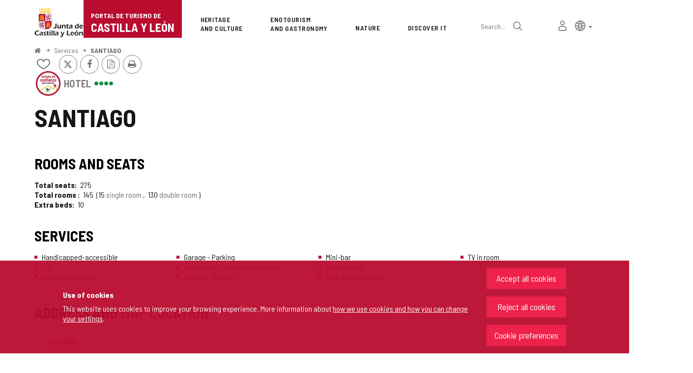

--- FILE ---
content_type: text/xml;charset=UTF-8
request_url: https://www.turismocastillayleon.com/cm/turismocyl/tkAuthenticationNameAjax?source=/en/services/sleep/hotels/santiago&locale=en_UK
body_size: 745
content:
<?xml version="1.0" encoding="UTF-8"?>






<response success="true" login="guest" locked="false">
	<external><![CDATA[
	
	
	<div class="linkContainer login">
		<a href="/cm/turismocyl/tkOAuth?locale=en_UK" onclick="return showBsModalLoginData(this);" class="btn btn-sm btn-gray"><span class="fa fa-lock"></span> <span>Log in</span></a>
	</div>
	
]]></external>
<internal><![CDATA[
	
	
	<div class="linkContainer login">
		<a href="https://www.turismocastillayleon.com/cm/tkSSLSign?source=/en/services/sleep/hotels/santiago&amp;locale=en_UK" onclick="return showBsModalDialog(this);" title="Log in" class="authInternalLogin"><span class="fa fa-lock fa-lg"></span> <span class="sr-only">Log in</span></a>
	</div>
	
]]></internal>
</response>


